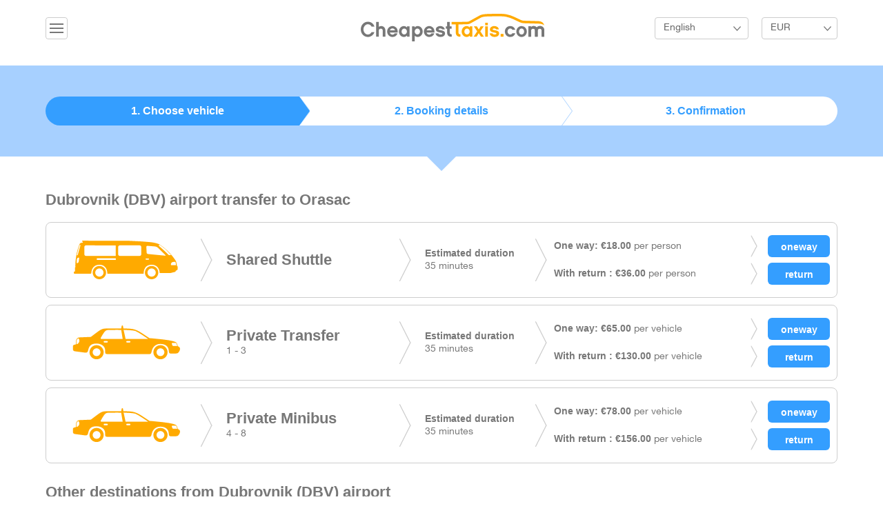

--- FILE ---
content_type: text/html; charset=UTF-8
request_url: https://cheapesttaxis.com/transfers/dubrovnik/orasac.html
body_size: 4125
content:
<!DOCTYPE html>
<html lang="en">
<head>
    <meta charset="utf-8">
    <meta http-equiv="X-UA-Compatible" content="IE=edge">
    <meta name="viewport" content="width=device-width, initial-scale=1">
    <meta name="description" content="Dubrovnik to Orasac airport transfers. Best prices for Dubrovnik shuttle service, private taxis and minibuses for groups ">
    <meta name="keywords" content="dubrovnik to orasac, dubrovnik airport to orasac, dubrovnik to orasac transfer ">
    <title>Dubrovnik to Orasac airport transfers - Book your Dubrovnik transfer with CheapestTaxis.com  </title>
    <link media="all" type="text/css" rel="stylesheet" href="https://cheapesttaxis.com/build/css/app-c940e0cd.css">

    <!-- HTML5 shim and Respond.js for IE8 support of HTML5 elements and media queries -->
    <!--[if lt IE 9]>
    <script src="https://oss.maxcdn.com/html5shiv/3.7.2/html5shiv.min.js"></script>
    <script src="https://oss.maxcdn.com/respond/1.4.2/respond.min.js"></script>
    <![endif]-->
</head>
<body>

<div id="global">

    <header id="header">
    <div class="container">
                <div class="dropdown pull-left">
            <button class="btn btn-default dropdown-toggle ic-navmenu" type="button" id="dropdownMenu1" data-toggle="dropdown" aria-expanded="true">&nbsp;</button>
            <ul class="dropdown-menu" role="menu" aria-labelledby="dropdownMenu1">
                <li role="presentation"><a role="menuitem" tabindex="-1" href="https://cheapesttaxis.com/mybooking">My Reservation</a></li>
                <li role="presentation"><a role="menuitem" tabindex="-1" href="https://cheapesttaxis.com/faq">FAQ</a></li>
            </ul>
        </div>
        

                            <a href="https://cheapesttaxis.com" class="logo">
                         <img src="https://cheapesttaxis.com/images/logo.png" alt="CheapestTaxis Logo">
        </a>


                    <div class="hright pull-right">
                <div class="dropdown langbox">
                    <button class="btn btn-default dropdown-toggle listlang" type="button" id="dropdownMenu2" data-toggle="dropdown" aria-expanded="true">English</button>
                    <ul class="dropdown-menu" role="menu" aria-labelledby="dropdownMenu2">
                                                    <li role="presentation">
                                <a role="menuitem" tabindex="-1"  rel="alternate" hreflang="en" href="https://cheapesttaxis.com/en/transfers/dubrovnik/orasac.html">
                                    English
                                </a>
                            </li>
                                                    <li role="presentation">
                                <a role="menuitem" tabindex="-1"  rel="alternate" hreflang="el" href="https://cheapesttaxis.com/el/transfers/dubrovnik/orasac.html">
                                    &Epsilon;&lambda;&lambda;&eta;&nu;&iota;&kappa;ά
                                </a>
                            </li>
                                            </ul>
                </div>


                                <div class="dropdown">
                    <form method="POST" action="https://cheapesttaxis.com/currency" accept-charset="UTF-8" id="curform"><input name="_token" type="hidden" value="6M5JdXGbhsf7xfp9SRpLh6s8bP09pzyjkDP25mBd">
                    <input id="curcode" name="code" type="hidden">
                    <button class="btn btn-default dropdown-toggle listcurrency" type="button" id="dropdownMenu3" data-toggle="dropdown" aria-expanded="true"> EUR </button>
                    <ul class="dropdown-menu" role="menu" aria-labelledby="dropdownMenu3">
                        <li onclick="$('#curcode').val('EUR');$('#curform').submit();" role="presentation"><a role="menuitem" tabindex="-1" href="#">Euro</a></li>
                        <li onclick="$('#curcode').val('GBP');$('#curform').submit();" role="presentation"><a role="menuitem" tabindex="-1" href="#">GBP</a></li>
                        <li onclick="$('#curcode').val('USD');$('#curform').submit();" role="presentation"><a role="menuitem" tabindex="-1" href="#">USD</a></li>
                        <li onclick="$('#curcode').val('RUB');$('#curform').submit();" role="presentation"><a role="menuitem" tabindex="-1" href="#">RUB</a></li>
                        <li onclick="$('#curcode').val('CHF');$('#curform').submit();" role="presentation"><a role="menuitem" tabindex="-1" href="#">CHF</a></li>
                    </ul>
                    </form>

                </div>
                            </div>
        

    </div> <!-- /container -->
</header><!-- /#header -->
    
    <section id="steps">


    <div class="stepsbox">
        <div class="container">
            <ul class="stepstab">
                <li class="tab1 selectedtab"><a href="#">1. Choose vehicle </a></li>
                <li class="tab2 "><a href="#">2. Booking details</a></li>
                <li class="tab3"><a href="#">3. Confirmation</a></li>
            </ul>
        </div><!-- /container -->
    </div>

</section><!-- /#banner -->
    <section id="main">
        <div class="container">
            <h2 class="subtitle">Dubrovnik (DBV) airport transfer to
                 Orasac </h2>

            
            

            <div class="row">
                <div class="col-md-12">
                    <ul class="taxilist">


                        

                            <li>
                                <div class="cabimage">
                                    <img src="https://cheapesttaxis.com/images/vehicles/shuttle.png">
                                </div>
                                <div class="cabtype">
                                    <h4 class="typename">Shared Shuttle</h4>
                                                                    </div>
                                <div class="cabtime">
                                    <strong class="timelabel">Estimated duration</strong>
                                    35   minutes
                                </div>
                                <div class="pricerow">
                                    <div class="inrow">
                                    <span class="pricelabel">
                                      <strong class="inlineprice">One way:
                                          &euro;18.00</strong>
                                                                                    per person
                                                                                <form method="POST" action="https://cheapesttaxis.com/checkout" accept-charset="UTF-8" name="checkout"><input name="_token" type="hidden" value="6M5JdXGbhsf7xfp9SRpLh6s8bP09pzyjkDP25mBd">
                                                <input name="isrt" type="hidden" value="0">
                                                <input name="max_pax" type="hidden" value="50">
                                                <input name="min_pax" type="hidden" value="1">
                                                <input name="route_id" type="hidden" value="6645">
                                                <input class=" bookbtn" type="submit" value="oneway">
                                                </form>
                                    </span>

                                    </div>
                                    <div class="inrow">
                                        <span class="pricelabel">
                                          <strong class="inlineprice">With return
                                              :  &euro;36.00</strong>
                                                                                            per person
                                                                                        <form method="POST" action="https://cheapesttaxis.com/checkout" accept-charset="UTF-8" name="checkout"><input name="_token" type="hidden" value="6M5JdXGbhsf7xfp9SRpLh6s8bP09pzyjkDP25mBd">
                                                <input name="max_pax" type="hidden" value="50">
                                                <input name="min_pax" type="hidden" value="1">
                                                <input name="isrt" type="hidden" value="1">
                                                <input name="route_id" type="hidden" value="6645">
                                                <input class=" bookbtn" type="submit" value="return">
                                                </form>
                                        </span>
                                    </div>
                                </div>
                            </li>
                        

                            <li>
                                <div class="cabimage">
                                    <img src="https://cheapesttaxis.com/images/vehicles/taxi.png">
                                </div>
                                <div class="cabtype">
                                    <h4 class="typename">Private Transfer</h4>
                                                                            1 - 3
                                                                    </div>
                                <div class="cabtime">
                                    <strong class="timelabel">Estimated duration</strong>
                                    35   minutes
                                </div>
                                <div class="pricerow">
                                    <div class="inrow">
                                    <span class="pricelabel">
                                      <strong class="inlineprice">One way:
                                          &euro;65.00</strong>
                                                                                    per vehicle
                                                                                <form method="POST" action="https://cheapesttaxis.com/checkout" accept-charset="UTF-8" name="checkout"><input name="_token" type="hidden" value="6M5JdXGbhsf7xfp9SRpLh6s8bP09pzyjkDP25mBd">
                                                <input name="isrt" type="hidden" value="0">
                                                <input name="max_pax" type="hidden" value="3">
                                                <input name="min_pax" type="hidden" value="1">
                                                <input name="route_id" type="hidden" value="6664">
                                                <input class=" bookbtn" type="submit" value="oneway">
                                                </form>
                                    </span>

                                    </div>
                                    <div class="inrow">
                                        <span class="pricelabel">
                                          <strong class="inlineprice">With return
                                              :  &euro;130.00</strong>
                                                                                            per vehicle
                                                                                        <form method="POST" action="https://cheapesttaxis.com/checkout" accept-charset="UTF-8" name="checkout"><input name="_token" type="hidden" value="6M5JdXGbhsf7xfp9SRpLh6s8bP09pzyjkDP25mBd">
                                                <input name="max_pax" type="hidden" value="3">
                                                <input name="min_pax" type="hidden" value="1">
                                                <input name="isrt" type="hidden" value="1">
                                                <input name="route_id" type="hidden" value="6664">
                                                <input class=" bookbtn" type="submit" value="return">
                                                </form>
                                        </span>
                                    </div>
                                </div>
                            </li>
                        

                            <li>
                                <div class="cabimage">
                                    <img src="https://cheapesttaxis.com/images/vehicles/taxi.png">
                                </div>
                                <div class="cabtype">
                                    <h4 class="typename">Private Minibus </h4>
                                                                            4 - 8
                                                                    </div>
                                <div class="cabtime">
                                    <strong class="timelabel">Estimated duration</strong>
                                    35   minutes
                                </div>
                                <div class="pricerow">
                                    <div class="inrow">
                                    <span class="pricelabel">
                                      <strong class="inlineprice">One way:
                                          &euro;78.00</strong>
                                                                                    per vehicle
                                                                                <form method="POST" action="https://cheapesttaxis.com/checkout" accept-charset="UTF-8" name="checkout"><input name="_token" type="hidden" value="6M5JdXGbhsf7xfp9SRpLh6s8bP09pzyjkDP25mBd">
                                                <input name="isrt" type="hidden" value="0">
                                                <input name="max_pax" type="hidden" value="8">
                                                <input name="min_pax" type="hidden" value="4">
                                                <input name="route_id" type="hidden" value="6694">
                                                <input class=" bookbtn" type="submit" value="oneway">
                                                </form>
                                    </span>

                                    </div>
                                    <div class="inrow">
                                        <span class="pricelabel">
                                          <strong class="inlineprice">With return
                                              :  &euro;156.00</strong>
                                                                                            per vehicle
                                                                                        <form method="POST" action="https://cheapesttaxis.com/checkout" accept-charset="UTF-8" name="checkout"><input name="_token" type="hidden" value="6M5JdXGbhsf7xfp9SRpLh6s8bP09pzyjkDP25mBd">
                                                <input name="max_pax" type="hidden" value="8">
                                                <input name="min_pax" type="hidden" value="4">
                                                <input name="isrt" type="hidden" value="1">
                                                <input name="route_id" type="hidden" value="6694">
                                                <input class=" bookbtn" type="submit" value="return">
                                                </form>
                                        </span>
                                    </div>
                                </div>
                            </li>
                                            </ul>
                </div>
            </div>


            <div class="row">
                <div class="col-md-12">
                    <h2 class="subtitle">Other destinations from Dubrovnik (DBV) airport</h2>
                    <p>
                                                    <a href="https://cheapesttaxis.com/transfers/dubrovnik/aci-marina-komolac.html">Aci Marina Komolac</a>
                             |
                                                    <a href="https://cheapesttaxis.com/transfers/dubrovnik/brsecine.html">Brsecine</a>
                             |
                                                    <a href="https://cheapesttaxis.com/transfers/dubrovnik/budva-montenegro.html">Budva (Montenegro)</a>
                             |
                                                    <a href="https://cheapesttaxis.com/transfers/dubrovnik/cavtat.html">Cavtat</a>
                             |
                                                    <a href="https://cheapesttaxis.com/transfers/dubrovnik/dubrovnik-city.html">Dubrovnik City</a>
                             |
                                                    <a href="https://cheapesttaxis.com/transfers/dubrovnik/dubrovnik-port.html">Dubrovnik Port</a>
                             |
                                                    <a href="https://cheapesttaxis.com/transfers/dubrovnik/herceg-novi-montenegro.html">Herceg Novi (Montenegro)</a>
                             |
                                                    <a href="https://cheapesttaxis.com/transfers/dubrovnik/igalo-montenegro.html">Igalo (Montenegro)</a>
                             |
                                                    <a href="https://cheapesttaxis.com/transfers/dubrovnik/kolocep-island.html">Kolocep Island</a>
                             |
                                                    <a href="https://cheapesttaxis.com/transfers/dubrovnik/kotor-montenegro.html">Kotor (Montenegro)</a>
                             |
                                                    <a href="https://cheapesttaxis.com/transfers/dubrovnik/lopud-island.html">Lopud Island</a>
                             |
                                                    <a href="https://cheapesttaxis.com/transfers/dubrovnik/makarska.html">Makarska</a>
                             |
                                                    <a href="https://cheapesttaxis.com/transfers/dubrovnik/medjugorje.html">Medjugorje</a>
                             |
                                                    <a href="https://cheapesttaxis.com/transfers/dubrovnik/mlini.html">Mlini</a>
                             |
                                                    <a href="https://cheapesttaxis.com/transfers/dubrovnik/mostar-bosnia-herzegovina.html">Mostar (Bosnia &amp; Herzegovina)</a>
                             |
                                                    <a href="https://cheapesttaxis.com/transfers/dubrovnik/orasac.html">Orasac</a>
                             |
                                                    <a href="https://cheapesttaxis.com/transfers/dubrovnik/orebic.html">Orebic</a>
                             |
                                                    <a href="https://cheapesttaxis.com/transfers/dubrovnik/perast.html">Perast</a>
                             |
                                                    <a href="https://cheapesttaxis.com/transfers/dubrovnik/plat.html">Plat</a>
                             |
                                                    <a href="https://cheapesttaxis.com/transfers/dubrovnik/podgorica-montenegro.html">Podgorica (Montenegro)</a>
                             |
                                                    <a href="https://cheapesttaxis.com/transfers/dubrovnik/sarajevo-bosnia-herzegovina.html">Sarajevo (Bosnia &amp; Herzegovina)</a>
                             |
                                                    <a href="https://cheapesttaxis.com/transfers/dubrovnik/sipan-island.html">Sipan Island</a>
                             |
                                                    <a href="https://cheapesttaxis.com/transfers/dubrovnik/slano.html">Slano</a>
                             |
                                                    <a href="https://cheapesttaxis.com/transfers/dubrovnik/split.html">Split</a>
                             |
                                                    <a href="https://cheapesttaxis.com/transfers/dubrovnik/ston.html">Ston</a>
                             |
                                                    <a href="https://cheapesttaxis.com/transfers/dubrovnik/svetistefan-montenegro.html">Svetistefan (Montenegro)</a>
                             |
                                                    <a href="https://cheapesttaxis.com/transfers/dubrovnik/tivat-montenegro.html">Tivat (Montenegro)</a>
                             |
                                                    <a href="https://cheapesttaxis.com/transfers/dubrovnik/trogir.html">Trogir</a>
                             |
                                                    <a href="https://cheapesttaxis.com/transfers/dubrovnik/trsteno.html">Trsteno</a>
                             |
                                                    <a href="https://cheapesttaxis.com/transfers/dubrovnik/zaton-mali-veliki.html">Zaton (Mali &amp; Veliki)</a>
                             |
                                            </p>
                </div>
            </div>
        </div>
    </section>


    <div id="myModal" class="modal fade " tabindex="-1" role="dialog"
     aria-labelledby="mySmallModalLabel" aria-hidden="true">
    <div class="modal-dialog modal-sm">
        <div class="modal-content">
            <div class="modal-header">
                <button type="button" class="close" data-dismiss="modal" aria-label="Close"><span
                            aria-hidden="true">&times;</span></button>
                <h4 class="modal-title" id="myModalLabel">Transfer Options</h4>
            </div>
            <div class="modal-body">
                <form method="POST" action="https://cheapesttaxis.com/checkout" accept-charset="UTF-8" id="modalCheckout"><input name="_token" type="hidden" value="6M5JdXGbhsf7xfp9SRpLh6s8bP09pzyjkDP25mBd">
                <!-- Direction Form Input -->
                <div class="form-group">
                    <label for="direction">Direction:</label>
                    <select class="form-control" required="required" id="direction" name="direction"><option value="0" selected="selected">Airport to Resort</option><option value="1">Resort to Airport</option></select>
                </div>

                <div class="row">
                    <div class="col-xs-4">
                        <div class="form-group">
                            <label for="adults">Adults (12+):</label>
                            <select class="form-control" id="adults" name="adults"><option value="1">1</option><option value="2">2</option><option value="3">3</option><option value="4">4</option><option value="5">5</option><option value="6">6</option><option value="7">7</option><option value="8">8</option><option value="9">9</option><option value="10">10</option><option value="11">11</option><option value="12">12</option><option value="13">13</option><option value="14">14</option><option value="15">15</option><option value="16">16</option><option value="17">17</option><option value="18">18</option><option value="19">19</option><option value="20">20</option><option value="21">21</option><option value="22">22</option><option value="23">23</option><option value="24">24</option><option value="25">25</option><option value="26">26</option><option value="27">27</option><option value="28">28</option><option value="29">29</option><option value="30">30</option><option value="31">31</option><option value="32">32</option><option value="33">33</option><option value="34">34</option><option value="35">35</option><option value="36">36</option><option value="37">37</option><option value="38">38</option><option value="39">39</option><option value="40">40</option><option value="41">41</option><option value="42">42</option><option value="43">43</option><option value="44">44</option><option value="45">45</option><option value="46">46</option><option value="47">47</option><option value="48">48</option><option value="49">49</option><option value="50">50</option><option value="51">51</option><option value="52">52</option><option value="53">53</option><option value="54">54</option><option value="55">55</option><option value="56">56</option></select>
                        </div>
                    </div>
                    <div class="col-xs-4">
                        <div class="form-group">
                            <label for="children">Children (3-11):</label>
                            <select class="form-control" id="children" name="children"><option value="0">0</option><option value="1">1</option><option value="2">2</option><option value="3">3</option><option value="4">4</option><option value="5">5</option><option value="6">6</option><option value="7">7</option><option value="8">8</option><option value="9">9</option><option value="10">10</option></select>
                        </div>
                    </div>
                    <div class="col-xs-4">
                        <div class="form-group">
                            <label for="infants">Infants (0-2):</label>
                            <select class="form-control" id="infants" name="infants"><option value="0">0</option><option value="1">1</option><option value="2">2</option><option value="3">3</option><option value="4">4</option><option value="5">5</option><option value="6">6</option><option value="7">7</option><option value="8">8</option><option value="9">9</option><option value="10">10</option></select>
                        </div>
                    </div>
                </div>

                
                <input name="isrt" type="hidden">
                <input name="route_id" type="hidden">

                <input id="proceed" class="btn btn-success btn-block" type="submit" value="Proceed">

                </form>
            </div>
        </div>
    </div>
</div>


    <footer id="footer">
        <div class="container">
            <div class="finner">
                <div class="fwrapper">

                    <div class="paymentlogos">
                        <img src="https://cheapesttaxis.com/images/card_visa.png" alt="Visa">
                        <img src="https://cheapesttaxis.com/images/card_master.png" alt="MasterCard">
                        <img src="https://cheapesttaxis.com/images/card_american.png" alt="AMEX">
                        <img src="https://cheapesttaxis.com/images/card_electron.png" alt="Electron">
                        <img src="https://cheapesttaxis.com/images/card_mastero.png" alt="Maestro">
                        <img src="https://cheapesttaxis.com/images/card_paypal.png" alt="Paypal">
                    </div>

                    <div class="row">
                        <div class="col-md-4 col-lg-4 col-sm1">
                            <ul class="fmenu">
                                                                <li>
                                    <a href="https://cheapesttaxis.com">Home</a>
                                </li>
                                <li>
                                    <a href="https://cheapesttaxis.com/faq">FAQ</a>
                                </li>
                                
                            </ul>
                        </div>
                        <div class="col-md-4 col-lg-4 col-sm1">
                            <ul class="fmenu">
                                                                <li>
                                                                        <a href="https://cheapesttaxis.com/login">Agent Login</a>
                                                                        </li>
                                <li>
                                    <a href="https://cheapesttaxis.com/privacy">Privacy Policy</a>
                                </li>
                                <li>
                                    <a href="https://cheapesttaxis.com/terms">Terms &amp; Conditions</a>
                                </li>

                            </ul>
                        </div>
                        <div class="col-md-4 col-lg-4 col-sm1">
                            <a href="https://www.facebook.com/CheapestTaxis" class="icfb">Like Us on Facebook</a>
                                                    </div>
                    </div>

                    <div class="copyright">
                        &copy; 2015 CheapestTaxis.com. All Rights Reserved. Developed by <a href="http://www.infocubestudio.com">infoCUBE</a>
                    </div>
                </div>

            </div>
        </div>
        <!-- /container -->
    </footer>
    <!-- /#footer -->

</div>

<script src="/build/js/app-10b65938.js" type="text/javascript"></script>
    <script>
        $(document).ready(function () {
            $('form[name="checkout"]').bind('submit', function (e) {
                var form = $(this);//this refers to the form
                var route = parseInt(form.find('input[name="route_id"]').val());
                var isrt = parseInt(form.find('input[name="isrt"]').val());
                var maxpax = parseInt(form.find('input[name="max_pax"]').val());
                var minpax = parseInt(form.find('input[name="min_pax"]').val());
                $('#modalCheckout').find('input[name="isrt"]').val(isrt);
                $('#modalCheckout').find('input[name="route_id"]').val(route);


                /*
                 var paxSelect = document.getElementById('pax');

                 $('#pax').find('option').remove();

                 for ( i = minpax; i <= maxpax; i++)
                 {
                 var el = document.createElement("option");
                 el.textContent = i;
                 el.value = i;
                 paxSelect.appendChild(el);
                 }
                 */


                $('#myModal').modal('show');
                e.preventDefault();
                e.stopPropagation();
            });
        });
    </script>

<script type="text/javascript">
    function downloadJSAtOnload() {
        var element = document.createElement("script");
        element.src = "/js/def.js";
        document.body.appendChild(element);
    }
    if (window.addEventListener)
        window.addEventListener("load", downloadJSAtOnload, false);
    else if (window.attachEvent)
        window.attachEvent("onload", downloadJSAtOnload);
    else window.onload = downloadJSAtOnload;
</script>
</body>
</html>